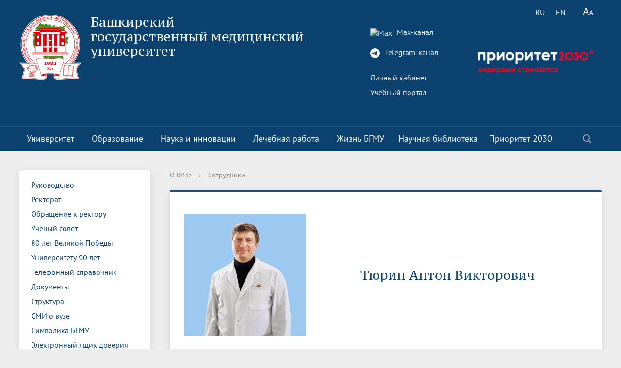

--- FILE ---
content_type: text/html; charset=UTF-8
request_url: https://bashgmu.ru/about_the_university/management/3280/
body_size: 19069
content:
<!DOCTYPE html>
<html>
<head>

    <meta charset="utf-8">
    <title> </title>
<meta name="yandex-verification" content="1a34d40ee35a89b4" />

    <meta https-equiv="X-UA-Compatible" content="IE=edge">
	<link rel="icon" href="/bitrix/templates/modern_blue_s1/favicon.png">
    <meta name="viewport" content="width=device-width, initial-scale=1">
    <!--<link href="https://fonts.googleapis.com/css?family=PT+Sans:400,700,400italic,700italic|PT+Serif+Caption:400,400italic&amp;subset=latin,cyrillic" rel="stylesheet">-->

    <link href="/js/fonts__google.css?family=PT+Sans:400,700,400italic,700italic|PT+Serif+Caption:400,400italic&amp;subset=latin,cyrillic" rel="stylesheet">

	<!--<script src="https://ajax.googleapis.com/ajax/libs/jquery/2.1.3/jquery.min.js"></script>-->

    <script src="/js/bann/jquery.min.js"></script>

    
    <meta http-equiv="Content-Type" content="text/html; charset=UTF-8" />
<meta name="robots" content="index, follow" />
<meta name="keywords" content="факультеты, специальность, преподаватели" />
<meta name="description" content="Башкирский Государственный медицинский университет" />
<link href="/bitrix/cache/css/s1/modern_blue_s1/template_ddbacde7b4487e6ed25a4b30f5878264/template_ddbacde7b4487e6ed25a4b30f5878264_v1.css?1768883373205385" type="text/css" rel="stylesheet" data-template-style="true"/>
<script>if(!window.BX)window.BX={};if(!window.BX.message)window.BX.message=function(mess){if(typeof mess==='object'){for(let i in mess) {BX.message[i]=mess[i];} return true;}};</script>
<script>(window.BX||top.BX).message({"JS_CORE_LOADING":"Загрузка...","JS_CORE_NO_DATA":"- Нет данных -","JS_CORE_WINDOW_CLOSE":"Закрыть","JS_CORE_WINDOW_EXPAND":"Развернуть","JS_CORE_WINDOW_NARROW":"Свернуть в окно","JS_CORE_WINDOW_SAVE":"Сохранить","JS_CORE_WINDOW_CANCEL":"Отменить","JS_CORE_WINDOW_CONTINUE":"Продолжить","JS_CORE_H":"ч","JS_CORE_M":"м","JS_CORE_S":"с","JSADM_AI_HIDE_EXTRA":"Скрыть лишние","JSADM_AI_ALL_NOTIF":"Показать все","JSADM_AUTH_REQ":"Требуется авторизация!","JS_CORE_WINDOW_AUTH":"Войти","JS_CORE_IMAGE_FULL":"Полный размер"});</script>

<script src="/bitrix/js/main/core/core.min.js?1768556352242882"></script>

<script>BX.Runtime.registerExtension({"name":"main.core","namespace":"BX","loaded":true});</script>
<script>BX.setJSList(["\/bitrix\/js\/main\/core\/core_ajax.js","\/bitrix\/js\/main\/core\/core_promise.js","\/bitrix\/js\/main\/polyfill\/promise\/js\/promise.js","\/bitrix\/js\/main\/loadext\/loadext.js","\/bitrix\/js\/main\/loadext\/extension.js","\/bitrix\/js\/main\/polyfill\/promise\/js\/promise.js","\/bitrix\/js\/main\/polyfill\/find\/js\/find.js","\/bitrix\/js\/main\/polyfill\/includes\/js\/includes.js","\/bitrix\/js\/main\/polyfill\/matches\/js\/matches.js","\/bitrix\/js\/ui\/polyfill\/closest\/js\/closest.js","\/bitrix\/js\/main\/polyfill\/fill\/main.polyfill.fill.js","\/bitrix\/js\/main\/polyfill\/find\/js\/find.js","\/bitrix\/js\/main\/polyfill\/matches\/js\/matches.js","\/bitrix\/js\/main\/polyfill\/core\/dist\/polyfill.bundle.js","\/bitrix\/js\/main\/core\/core.js","\/bitrix\/js\/main\/polyfill\/intersectionobserver\/js\/intersectionobserver.js","\/bitrix\/js\/main\/lazyload\/dist\/lazyload.bundle.js","\/bitrix\/js\/main\/polyfill\/core\/dist\/polyfill.bundle.js","\/bitrix\/js\/main\/parambag\/dist\/parambag.bundle.js"]);
</script>
<script>BX.Runtime.registerExtension({"name":"pull.protobuf","namespace":"BX","loaded":true});</script>
<script>BX.Runtime.registerExtension({"name":"rest.client","namespace":"window","loaded":true});</script>
<script>(window.BX||top.BX).message({"pull_server_enabled":"N","pull_config_timestamp":0,"shared_worker_allowed":"Y","pull_guest_mode":"N","pull_guest_user_id":0,"pull_worker_mtime":1744714413});(window.BX||top.BX).message({"PULL_OLD_REVISION":"Для продолжения корректной работы с сайтом необходимо перезагрузить страницу."});</script>
<script>BX.Runtime.registerExtension({"name":"pull.client","namespace":"BX","loaded":true});</script>
<script>BX.Runtime.registerExtension({"name":"pull","namespace":"window","loaded":true});</script>
<script>(window.BX||top.BX).message({"LANGUAGE_ID":"ru","FORMAT_DATE":"DD.MM.YYYY","FORMAT_DATETIME":"DD.MM.YYYY HH:MI:SS","COOKIE_PREFIX":"BITRIX_SM","SERVER_TZ_OFFSET":"-18000","UTF_MODE":"Y","SITE_ID":"s1","SITE_DIR":"\/","USER_ID":"","SERVER_TIME":1769264898,"USER_TZ_OFFSET":36000,"USER_TZ_AUTO":"Y","bitrix_sessid":"09bdbfc3f0950dd6cde71308c1fb4cc5"});</script>


<script src="/bitrix/js/pull/protobuf/protobuf.js?1742179407274055"></script>
<script src="/bitrix/js/pull/protobuf/model.min.js?174217940714190"></script>
<script src="/bitrix/js/rest/client/rest.client.min.js?17421794059240"></script>
<script src="/bitrix/js/pull/client/pull.client.min.js?174661864049849"></script>
<script>BX.setCSSList(["\/bitrix\/templates\/modern_blue_s1\/components\/bitrix\/search.title\/modern_search\/style.css","\/bitrix\/templates\/modern_blue_s1\/template_styles.css","\/bitrix\/templates\/modern_blue_s1\/special_version.css"]);</script>
<script>
					(function () {
						"use strict";

						var counter = function ()
						{
							var cookie = (function (name) {
								var parts = ("; " + document.cookie).split("; " + name + "=");
								if (parts.length == 2) {
									try {return JSON.parse(decodeURIComponent(parts.pop().split(";").shift()));}
									catch (e) {}
								}
							})("BITRIX_CONVERSION_CONTEXT_s1");

							if (cookie && cookie.EXPIRE >= BX.message("SERVER_TIME"))
								return;

							var request = new XMLHttpRequest();
							request.open("POST", "/bitrix/tools/conversion/ajax_counter.php", true);
							request.setRequestHeader("Content-type", "application/x-www-form-urlencoded");
							request.send(
								"SITE_ID="+encodeURIComponent("s1")+
								"&sessid="+encodeURIComponent(BX.bitrix_sessid())+
								"&HTTP_REFERER="+encodeURIComponent(document.referrer)
							);
						};

						if (window.frameRequestStart === true)
							BX.addCustomEvent("onFrameDataReceived", counter);
						else
							BX.ready(counter);
					})();
				</script>



<script src="/bitrix/templates/modern_blue_s1/js/jquery.formstyler.min.js?174217941515916"></script>
<script src="/bitrix/templates/modern_blue_s1/js/jquery.magnificpopup.min.js?174217941521243"></script>
<script src="/bitrix/templates/modern_blue_s1/js/jquery.cookie.min.js?17421794151442"></script>
<script src="/bitrix/templates/modern_blue_s1/js/jquery.matchHeight-min.js?17421794153045"></script>
<script src="/bitrix/templates/modern_blue_s1/js/jquery.mobileNav.js?17421794153729"></script>
<script src="/bitrix/templates/modern_blue_s1/js/owl.carousel.min.js?174217941540533"></script>
<script src="/bitrix/templates/modern_blue_s1/js/perfect-scrollbar.jquery.min.js?174217941522422"></script>
<script src="/bitrix/templates/modern_blue_s1/js/main.js?17421794157450"></script>
<script src="/bitrix/templates/modern_blue_s1/js/special_version.js?17421794154451"></script>
<script src="/bitrix/components/bitrix/search.title/script.min.js?17685405306573"></script>

                                
	

        </head>

<body>
<div class="mb-hide"></div>
	<div class="body-wrapper clearfix">
	<div class="special-settings">
		<div class="container special-panel-container">
			<div class="content">
				<div class="aa-block aaFontsize">
					<div class="fl-l">Размер:</div>
					<a class="aaFontsize-small" data-aa-fontsize="small" href="#" title="Уменьшенный размер шрифта">A</a><!--
				 --><a class="aaFontsize-normal a-current" href="#" data-aa-fontsize="normal" title="Нормальный размер шрифта">A</a><!--
				 --><a class="aaFontsize-big" data-aa-fontsize="big" href="#" title="Увеличенный размер шрифта">A</a>
				</div>
				<div class="aa-block aaColor">
					Цвет:
					<a class="aaColor-black a-current" data-aa-color="black" href="#" title="Черным по белому"><span>C</span></a><!--
				 --><a class="aaColor-yellow" data-aa-color="yellow" href="#" title="Желтым по черному"><span>C</span></a><!--
				 --><a class="aaColor-blue" data-aa-color="blue" href="#" title="Синим по голубому"><span>C</span></a>
				</div>

				<div class="aa-block aaImage">
					Изображения
				<span class="aaImage-wrapper">
					<a class="aaImage-on a-current" data-aa-image="on" href="#">Вкл.</a><!--
					 --><a class="aaImage-off" data-aa-image="off" href="#">Выкл.</a>
				</span>
				</div>
				<span class="aa-block"><a href="/?set-aa=normal" data-aa-off><i class="icon icon-special-version"></i> Обычная версия сайта</a></span>
			</div>
		</div>
	</div>

    <header>
	    <div class="container container-top-header">
		    <div class="content">
			    <div class="col col-mb-12" style="position:absolute; top:0; right:0">
											<span class="mb-hide">
							<!--<a href="/about_the_university/offices/"><i class="icon icon-map-marker"></i> Найти ближайший филиал</a>-->
							<span class="aa-hide" itemprop="Copy"><a class="fl-r" href="/?set-aa=special" data-aa-on title="Aa"><i class="icon icon-special-version"></i></a></span>
						</span>


<div style="position:absolute; top: 90px; right: 0; z-index: 1000" class="col col-mb-3">
								<a href="https://bashgmu.ru/prioritet-2030/"><img src="https://bashgmu.ru/upload/medialibrary/ace/48wdsujuadpfy09jq0scqcd9g17ew9y9.png"></a></div>



										<div class='lang'>
						

			<span title="RU">RU</span>&nbsp;
	

			<a href="/en/" title="EN">EN</a>&nbsp;
	
					</div>

					<span class="tablet-hide dt-hide ld-hide">
						<span class="aa-hide" itemprop="Copy"><a class="fl-r mr50" href="/?set-aa=special" data-aa-on><i class="icon icon-special-version"></i></a></span>
					</span>

			    </div>
		    </div>
	    </div>

        <div class="container container-white ">
            <div class="content">
                <div class="col col-mb-12 col-12 col-dt-7">
                    <div class="logo-block">
                        <a href="/" class="logo"><img src="/include/logo01.png"  />                        </a>
                        <a href="/">
									<span class="h1"><span">Башкирский государственный&nbsp;медицинский университет</span><br><small class="teleg-ot"></small>
									</span>
                        </a>
                    </div>
                </div> <!-- .col col-mb-12 col-12 col-dt-7 -->
                					<div class="col col-mb-12 col-12 col-dt-5">

<div class="teleg_m">

<!-- Иконка Max  -->
<a href="https://max.ru/id274023088_gos" target="_blank">
  <img src="https://logo-teka.com/wp-content/uploads/2025/07/max-messenger-sign-logo.svg" 
       width="20" height="20" 
       style="vertical-align: middle; margin-right: 6px;" 
       alt="Max">
  Max-канал
</a><br><br>

<!-- Иконка Telegram -->
<a href="https://t.me/bgmu_official" target="_blank">
  <svg xmlns="http://www.w3.org/2000/svg" width="20" height="20" fill="currentColor" class="bi bi-telegram" viewBox="0 0 16 16" style="vertical-align: middle; margin-right: 6px;">
    <path d="M16 8A8 8 0 1 1 0 8a8 8 0 0 1 16 0zM8.287 5.906c-.778.324-2.334.994-4.666 2.01-.378.15-.577.298-.595.442-.03.243.275.339.69.47l.175.055c.408.133.958.288 1.243.294.26.006.549-.1.868-.32 2.179-1.471 3.304-2.214 3.374-2.23.05-.012.12-.026.166.016.047.041.042.12.037.141-.03.129-1.227 1.241-1.846 1.817-.193.18-.33.307-.358.336a8.154 8.154 0 0 1-.188.186c-.38.366-.664.64.015 1.088.327.216.589.393.85.571.284.194.568.387.936.629.093.06.183.125.27.187.331.236.63.448.997.414.214-.02.435-.22.547-.82.265-1.417.786-4.486.906-5.751a1.426 1.426 0 0 0-.013-.315.337.337 0 0 0-.114-.217.526.526 0 0 0-.31-.093c-.3.005-.763.166-2.984 1.09z"/>
  </svg>
  Telegram-канал
</a><br><br></div>

						<div class="ssylki-glavn">	<a href="https://isu.bashgmu.ru/" target="_blank">Личный кабинет</a><br> </div>
						
						<div class="ssylki-glavn"><a href="https://edu.bashgmu.ru//" target="_blank">Учебный портал</a>						</div> <br>
						<!--<div><b><a href="https://bashgmu.ru/about_the_university/kalendar-meropriyatiy.php">Календарь мероприятий</a></b></div>-->

											</div>
				            </div>
        </div>

        <div class="container container-top-navigation">
            <div class="content">
                <div class="col col-mb-hide col-12">
                    <div class="top-nav-block">
                        
    <ul>
                                                <li class="parent">
                    <a id="votvik_1" tabindex="1" href="/about_the_university/">Университет</a>
                    <div class="second-level container">
                        <div class="content">
                            <div class="col col-mb-12">
                                <div class="content">
                                    <ul class="clearfix">
                                                             <li class="parent2"><a href="/about_the_university/rukovodstvo/">Руководство</a></li>
                                                 <li class="parent2"><a href="/about_the_university/rektorat.php">Ректорат</a></li>
                                                 <li class="parent2"><a href="/about_the_university/obrashchenie-k-rektoru/">Обращение к ректору</a></li>
                                                 <li class="parent2"><a href="/about_the_university/academic_council/">Ученый совет</a></li>
                                                 <li class="parent2"><a href="/about_the_university/80-let-velikoy-pobedy/">80 лет Великой Победы</a></li>
                                                 <li class="parent2"><a href="/about_the_university/universitetu-90-let/">Университету 90 лет</a></li>
                                                 <li class="parent2"><a href="/about_the_university/telefonnyy_spravochnik/">Телефонный справочник</a></li>
                                                 <li class="parent2"><a href="/about_the_university/dokumenty/index.php">Документы</a></li>
                                                 <li class="parent2"><a href="/about_the_university/structure/">Структура</a></li>
                                                 <li class="parent2"><a href="/about_the_university/smi-o-vuze/index.php">СМИ о вузе</a></li>
                                                 <li class="parent2"><a href="/about_the_university/simvolika-bgmu/index.php">Символика БГМУ</a></li>
                                                 <li class="parent2"><a href="/about_the_university/elektronnyy-yashchik-doveriya/index.php">Электронный ящик доверия</a></li>
                                                 <li class="parent2"><a href="/about_the_university/kompleksnaya-programma-razvitiya-bgmu/index.php">Комплексная программа развития БГМУ</a></li>
                                                 <li class="parent2"><a href="/about_the_university/antiterror.php">Антитеррор</a></li>
                                                 <li class="parent2"><a href="/sveden/common">Сведения об образовательной  организации</a></li>
                                                 <li class="parent2"><a href="/abitur">Абитуриенту</a></li>
                                                 <li class="parent2"><a href="/about_the_university/obrashchenie-grazhdan/">Обращение граждан</a></li>
                                                 <li class="parent2"><a href="/about_the_university/photo/index.php?sphrase_id=13">Фотогалерея</a></li>
                                                 <li class="parent2"><a href="/about_the_university/sitemap/index.php">Карта сайта</a></li>
                                                 <li class="parent2"><a href="/about_the_university/videogallery/">Видеогалерея</a></li>
                                                 <li class="parent2"><a href="/about_the_university/oplata-bankovskoy-kartoy-v-seti-internet.php">Оплата банковской картой</a></li>
                                                 <li class="parent2"><a href="/about_the_university/reorganizatsiya-vuza/"> Реорганизация вуза</a></li>
                                                 <li class="parent2"><a href="/about_the_university/transformatsiya-universiteta/">Трансформация университета</a></li>
                                                 <li class="parent2"><a href="/about_the_university/endaument/">Эндаумент</a></li>
                                                 <li class="parent2"><a href="/about_the_university/vopros-otvet/">Вопрос-ответ</a></li>
                                        </ul></div></div></div></div></li>
                                            <li class="parent">
                    <a id="votvik_27" tabindex="1" href="/education/">Образование</a>
                    <div class="second-level container">
                        <div class="content">
                            <div class="col col-mb-12">
                                <div class="content">
                                    <ul class="clearfix">
                                                             <li class="parent2"><a href="/education/uchebno-metodicheskoe-upravlenie/">Учебно-методическое управление</a></li>
                                                 <li class="parent2"><a href="/education/tsentr-prakticheskikh-navykov/">Центр практических навыков</a></li>
                                                 <li class="parent2"><a href="/education/departments/">Факультеты</a></li>
                                                 <li class="parent2"><a href="/education/kafedry/">Кафедры</a></li>
                                                 <li class="parent2"><a href="/education/institut-dopolnitelnogo-professionalnogo-obrazovaniya/">Институт развития образования</a></li>
                                                 <li class="parent2"><a href="/education/priemnaya-komissiya/">Приемная комиссия</a></li>
                                                 <li class="parent2"><a href="/education/meditsinskiy-kolledzh/">Медицинский колледж</a></li>
                                                 <li class="parent2"><a href="/education/dekanat-po-rabote-s-inostrannymi-obuchayushchimisya/">Деканат по работе с иностранными обучающимися</a></li>
                                                 <li class="parent2"><a href="/education/upravlenie-po-mezhdunarodnoy-deyatelnosti/">Управление  международной деятельности</a></li>
                                                 <li class="parent2"><a href="/education/internatura-i-ordinatura/">Отдел ординатуры</a></li>
                                                 <li class="parent2"><a href="/education/raspisanie_n/">Расписание</a></li>
                                                 <li class="parent2"><a href="/education/menedzhment-kachestva/">Менеджмент качества</a></li>
                                                 <li class="parent2"><a href="/education/simulyatsionnyy-tsentr/">Федеральный аккредитационный центр</a></li>
                                                 <li class="parent2"><a href="/education/nizhnevolzhskiy-meditsinskiy-klaster.php">Научно-образовательный медицинский кластер «Нижневолжский»</a></li>
                                                 <li class="parent2"><a href="/education/gosudarstvennaya-itogovaya-attestatsiya/">Государственная итоговая аттестация</a></li>
                                                 <li class="parent2"><a href="/education/vnutrennyaya-nezavisimaya-otsenka-kachestva-obrazovaniya/">Внутренняя оценка качества образования</a></li>
                                                 <li class="parent2"><a href="/education/informatsiya-dlya-invalidov-i-lits-s-ogranichennymi-vozmozhnostyami-zdorovya.php">Информация для инвалидов и лиц с ограниченными возможностями здоровья</a></li>
                                                 <li class="parent2"><a href="/education/informatsiya-dlya-studentov/">Информация для студентов</a></li>
                                                 <li class="parent2"><a href="/education/ya-professional/">Я-профессионал</a></li>
                                                 <li class="parent2"><a href="/education/vserossiyskaya-studencheskaya-olimpiada-po-khirurgii-s-mezhdunarodnym-uchastiem-/">Всероссийская студенческая олимпиада по хирургии с международным участием </a></li>
                                                 <li class="parent2"><a href="/education/meditsinskiy-inspektor/">Медицинский инспектор</a></li>
                                                 <li class="parent2"><a href="/education/onlayn-obuchenie/">Онлайн обучение</a></li>
                                                 <li class="parent2"><a href="/education/sotsialnaya-rabota-v-sistem-zdravookhraneniya/">Социальная работа в системе здравоохранения</a></li>
                                                 <li class="parent2"><a href="/education/novye-obrazovatelnye-programmy/">Новые образовательные программы</a></li>
                                                 <li class="parent2"><a href="https://library.bashgmu.ru/o-biblioteke/elektronnyie-resursyi/eub.html"><a href="https://library.bashgmu.ru/o-biblioteke/elektronnyie-resursyi/eub.html" target="_blank">Электронная учебная библиотека</a></a></li>
                                                 <li class="parent2"><a href="/education/nezavisimaya-otsenka-kachestva-obrazovaniya/">Независимая оценка качества образования</a></li>
                                                 <li class="parent2"><a href="/education/professionalnoe-obuchenie/">Профессиональное обучение</a></li>
                                                 <li class="parent2"><a href="/education/innovatsionnye-obrazovatelnye-proekty/">Инновационные образовательные проекты</a></li>
                                                 <li class="parent2"><a href="/education/akkreditatsiya-spetsialista/">Аккредитация специалиста</a></li>
                                        </ul></div></div></div></div></li>
                                            <li class="parent">
                    <a id="votvik_57" tabindex="1" href="/science_and_innovation/">Наука и инновации</a>
                    <div class="second-level container">
                        <div class="content">
                            <div class="col col-mb-12">
                                <div class="content">
                                    <ul class="clearfix">
                                                             <li class="parent2"><a href="/science_and_innovation/nauka-i-universitety/">Национальные проекты России</a></li>
                                                 <li class="parent2"><a href="/science_and_innovation/struktura-i-dokumenty/">Структура и документы</a></li>
                                                 <li class="parent2"><a href="/science_and_innovation/ukaz-prezidenta-rossiyskoy-federatsii-o-strategii-nauchno-tekhnologicheskogo-razvitiya-rossiyskoy-fe/">Указ Президента Российской Федерации «О стратегии научно-технологического развития Российской Федерации»</a></li>
                                                 <li class="parent2"><a href="/science_and_innovation/strategiya-razvitiya-meditsinskoy-nauki-do-2025-goda/">Стратегия развития медицинской науки до 2025 года</a></li>
                                                 <li class="parent2"><a href="/science_and_innovation/nauchno-issledovatelskie-podrazdeleniya/">Научно-исследовательские подразделения</a></li>
                                                 <li class="parent2"><a href="/science_and_innovation/itogi-nauchno-issledovatelskoy-raboty/">Итоги научно-исследовательской работы</a></li>
                                                 <li class="parent2"><a href="/science_and_innovation/klinicheskie-issledovaniya-i-ispytaniya/">Клинические исследования и испытания, ЛЭК</a></li>
                                                 <li class="parent2"><a href="/science_and_innovation/dissertatsionnyy-sovet/">Диссертационные советы</a></li>
                                                 <li class="parent2"><a href="/science_and_innovation/doktorantura/">Докторантура</a></li>
                                                 <li class="parent2"><a href="/science_and_innovation/aspirantura/">Аспирантура</a></li>
                                                 <li class="parent2"><a href="/science_and_innovation/grantovaya-politika-bgmu/">Грантовые фонды</a></li>
                                                 <li class="parent2"><a href="/science_and_innovation/konferentsii/">Конференции и форумы</a></li>
                                                 <li class="parent2"><a href="/science_and_innovation/megagranty/">Лаборатории мегагранта</a></li>
                                                 <li class="parent2"><a href="/science_and_innovation/poleznye-internet-ssylki/">Полезные интернет-ссылки</a></li>
                                                 <li class="parent2"><a href="/science_and_innovation/nauchnye-izdaniya/">Научные издания</a></li>
                                                 <li class="parent2"><a href="/science_and_innovation/problemnye-nauchnye-komissii/">Проблемные научные комиссии</a></li>
                                                 <li class="parent2"><a href="/science_and_innovation/bgmu-v-reytingakh.php">БГМУ в рейтингах университетов</a></li>
                                                 <li class="parent2"><a href="/science_and_innovation/innovatsionnaya-deyatelnost/">Управление инновационной деятельности</a></li>
                                                 <li class="parent2"><a href="http://project3210019.tilda.ws/"><a href="http://project3210019.tilda.ws/" target="_blank">Публикационная активность</a></a></li>
                                                 <li class="parent2"><a href="/science_and_innovation/nii-kardiologii/">НИИ кардиологии</a></li>
                                                 <li class="parent2"><a href="/prioritet-2030/strategicheskie-proekty/proryvnoy-transfer-meditsinskikh-znaniy-i-zdorovesberegayushchikh-tekhnologiy/institut-urologii-i-klinicheskoy-onkologii/">Институт урологии и клинической онкологии</a></li>
                                                 <li class="parent2"><a href="https://repo.bashgmu.ru/"><a href="https://repo.bashgmu.ru/" target="_blank">Репозиторий БГМУ</a></a></li>
                                                 <li class="parent2"><a href="/science_and_innovation/evraziyskiy-nots/">Евразийский НОЦ</a></li>
                                                 <li class="parent2"><a href="/science_and_innovation/nauchnaya-ordinatura/">Научная ординатура</a></li>
                                        </ul></div></div></div></div></li>
                                            <li class="parent">
                    <a id="votvik_82" tabindex="1" href="/medical_work/">Лечебная работа</a>
                    <div class="second-level container">
                        <div class="content">
                            <div class="col col-mb-12">
                                <div class="content">
                                    <ul class="clearfix">
                                                             <li class="parent2"><a href="https://www.kbgmu.ru/"><a href="https://www.kbgmu.ru/" target="_blank">Клиника БГМУ</a></a></li>
                                                 <li class="parent2"><a href="https://alloplant.ru/"><a href="https://alloplant.ru/" target="_blank">Всероссийский центр глазной и пластической хирургии</a></a></li>
                                                 <li class="parent2"><a href="https://www.ufaeyeinstitute.ru/ru/"><a href="https://www.ufaeyeinstitute.ru/ru/" target="_blank">Уф НИИ ГБ</a></a></li>
                                                 <li class="parent2"><a href="http://kspbgmu.bashmed.ru/"><a href="http://kspbgmu.bashmed.ru/" target="_blank">Клиническая стоматологическая поликлиника</a></a></li>
                                                 <li class="parent2"><a href="/medical_work/klinicheskie-bazy/">Клинические базы</a></li>
                                                 <li class="parent2"><a href="/medical_work/otchety-po-lechebnoy-rabote/">Отчеты по лечебной работе</a></li>
                                                 <li class="parent2"><a href="/medical_work/dogovornaya-rabota-s-klinicheskimi-bazami/">Договорная работа с клиническими базами</a></li>
                                                 <li class="parent2"><a href="http://www.kbgmu.ru/otdeleniya/"><a href="http://www.kbgmu.ru/otdeleniya/" target="_blank">Отделения клиники БГМУ</a></a></li>
                                                 <li class="parent2"><a href="http://www.kbgmu.ru/about/license.php"><a href="http://www.kbgmu.ru/about/license.php" target="_blank">Лицензии</a></a></li>
                                                 <li class="parent2"><a href="/medical_work/sanatoriy-profilaktoriy.php">Санаторий-профилакторий БГМУ</a></li>
                                        </ul></div></div></div></div></li>
                                            <li class="parent">
                    <a id="votvik_93" tabindex="1" href="/life_bsmu/">Жизнь БГМУ</a>
                    <div class="second-level container">
                        <div class="content">
                            <div class="col col-mb-12">
                                <div class="content">
                                    <ul class="clearfix">
                                                             <li class="parent2"><a href="/life_bsmu/upravlenie-po-vospitatelnoy-i-sotsialnoy-rabote-so-studentami/">Воспитательная и социальная работа</a></li>
                                                 <li class="parent2"><a href="/life_bsmu/otdel-po-kulturno-sotsialnoy-rabote/">Отдел по культурно-массовой работе</a></li>
                                                 <li class="parent2"><a href="/life_bsmu/otdel-po-svyazyam-s-obshchestvennostyu/">Отдел по связям с общественностью</a></li>
                                                 <li class="parent2"><a href="/life_bsmu/obshchestvennye-obedineniya-i-organy-samoupravleniya-/">Общественные объединения и органы самоуправления</a></li>
                                                 <li class="parent2"><a href="/life_bsmu/otdel-po-vospitatelnoy-i-sotsialnoy-rabote/">Отдел по воспитательной и социальной работе</a></li>
                                                 <li class="parent2"><a href="/life_bsmu/tvorcheskaya-zhizn-/">Творческая жизнь</a></li>
                                                 <li class="parent2"><a href="/life_bsmu/sportivnaya-zhizn/">Спортивная жизнь</a></li>
                                                 <li class="parent2"><a href="/life_bsmu/god-semi/">Год семьи 2024</a></li>
                                                 <li class="parent2"><a href="/life_bsmu/profsoyuz-obuchayushchikhsya-bgmu/">Профсоюз обучающихся БГМУ</a></li>
                                                 <li class="parent2"><a href="/life_bsmu/profsoyuznyy-komitet/">Профсоюзный комитет</a></li>
                                                 <li class="parent2"><a href="/life_bsmu/sovet-kuratorov-/">Совет кураторов</a></li>
                                                 <li class="parent2"><a href="/life_bsmu/sovet-obuchayushchikhsya/">Совет обучающихся</a></li>
                                                 <li class="parent2"><a href="/life_bsmu/assotsiatsiya-vypusknikov-/">Ассоциация выпускников	</a></li>
                                                 <li class="parent2"><a href="/life_bsmu/rabota-muzeev-na-kafedrakh/">Работа музеев на кафедрах</a></li>
                                                 <li class="parent2"><a href="/life_bsmu/vypuskniki-bgmu-veterany-vov/">Выпускники БГМУ – ветераны ВОВ</a></li>
                                                 <li class="parent2"><a href="/life_bsmu/zolotoy-fond-bgmu/">Золотой фонд БГМУ</a></li>
                                                 <li class="parent2"><a href="/life_bsmu/media-tsentr-/">Медиа центр</a></li>
                                                 <li class="parent2"><a href="/life_bsmu/bgmu-vuz-zdorovogo-obraza-zhizni/index.php">БГМУ - ВУЗ здорового образа жизни</a></li>
                                                 <li class="parent2"><a href="/life_bsmu/yubilry/">Юбиляры</a></li>
                                                 <li class="parent2"><a href="/life_bsmu/zhizn-inostrannykh-studentov-bgmu/">Жизнь иностранных студентов БГМУ</a></li>
                                                 <li class="parent2"><a href="https://bashgmu.ru/about_the_university/universitetu-90-let/">Университету 90 лет</a></li>
                                                 <li class="parent2"><a href="/life_bsmu/universitetu-85-let/">Университету 85 лет</a></li>
                                                 <li class="parent2"><a href="/life_bsmu/prazdnovanie-75-letiya-pobedy-v-velikoy-otechestvennoy-voyne/">Празднование 75-летия Победы в Великой Отечественной войне</a></li>
                                                 <li class="parent2"><a href="/life_bsmu/shtab-studencheskikh-otryadov-bgmu/">Штаб студенческих отрядов БГМУ</a></li>
                                                 <li class="parent2"><a href="/life_bsmu/pervichnoe-otdelenie-dvizhenie-pervykh-bgmu/">Первичное отделение «Движение Первых» БГМУ</a></li>
                                                 <li class="parent2"><a href="/life_bsmu/almanakh-istoricheskiy-vestnik/">Альманах "Исторический вестник"</a></li>
                                                 <li class="parent2"><a href="/life_bsmu/medmol/">«МЕДМОЛ»</a></li>
                                        </ul></div></div></div></div></li>
                             <li class="parent2"><a href="http://library.bashgmu.ru/">Научная библиотека</a></li>
                                                                <li class="parent">
                    <a id="votvik_122" tabindex="1" href="/prioritet-2030/">Приоритет 2030</a>
                    <div class="second-level container">
                        <div class="content">
                            <div class="col col-mb-12">
                                <div class="content">
                                    <ul class="clearfix">
                                                             <li class="parent2"><a href="/prioritet-2030/o-programme/">О программе</a></li>
                                                 <li class="parent2"><a href="/prioritet-2030/proektnyy_ofis/">Проектный офис</a></li>
                                                 <li class="parent2"><a href="/prioritet-2030/strategicheskie-proekty/">Стратегические проекты</a></li>
                                                 <li class="parent2"><a href="https://bashgmu.ru/prioritet-2030/politiki/">Политики</a></li>
                                                 <li class="parent2"><a href="/prioritet-2030/tsifrovaya-kafedra/">Цифровая кафедра</a></li>
                                                 <li class="parent2"><a href="/prioritet-2030/otchetnost.php">Отчетность</a></li>
                                                 <li class="parent2"><a href="/prioritet-2030/programma-razvitiya.php">Программа развития</a></li>
                                                 <li class="parent2"><a href="/prioritet-2030/novosti/">Новости</a></li>
                                                 <li class="parent2"><a href="/prioritet-2030/vitrina-tekhnologiy/">Витрина технологий</a></li>
                                </ul></div></div></div></div></li>
        </ul>
                    </div>
                    	<div class="search-block fl-r">
		<div class="search-button" tabindex="1"><i class="icon icon-search"></i></div>
		<div class="container container-search">
			<div class="content">
				<div class="col col-mb-12" id="searchTitle">
					<form action="/search/index.php">
						<div class="search-form-block">
							<i class="icon icon-search-white"></i>
							<div class="search-close-button" tabindex="1"><i class="icon icon-close"></i></div>
							<div class="ov-h">
								<input id="title-search-input" class="search-input" type="text" name="q" autocomplete="off">
							</div>
						</div>
					</form>
					<div class="search-suggestions">
					</div>
				</div> <!-- .col col-mb-12 -->
			</div> <!-- .content -->
		</div> <!-- .container container-search -->
	</div>
<script>

function JCTitleSearchModern(arParams)
{
	var _this = this;

	this.arParams = {
		'AJAX_PAGE': arParams.AJAX_PAGE,
		'CONTAINER_ID': arParams.CONTAINER_ID,
		'INPUT_ID': arParams.INPUT_ID,
		'MIN_QUERY_LEN': parseInt(arParams.MIN_QUERY_LEN)
	};
	if(arParams.WAIT_IMAGE)
		this.arParams.WAIT_IMAGE = arParams.WAIT_IMAGE;
	if(arParams.MIN_QUERY_LEN <= 0)
		arParams.MIN_QUERY_LEN = 1;

	this.cache = [];
	this.cache_key = null;

	this.startText = '';
	this.currentRow = -1;
	this.RESULT = null;
	this.CONTAINER = null;
	this.INPUT = null;
	this.WAIT = null;

	this.ShowResult = function(result)
	{
		var suggestions = document.getElementsByClassName('search-suggestions');
		suggestions[0].innerHTML = result;
	}

	this.onKeyPress = function(keyCode)
	{
		var tbl = BX.findChild(_this.RESULT, {'tag':'div','class':'search-result'}, true);
		if(!tbl)
			return false;

		var cnt = tbl.rows.length;

		switch (keyCode)
		{
			case 27: // escape key - close search div
				_this.RESULT.style.display = 'none';
				_this.currentRow = -1;
				_this.UnSelectAll();
				return true;

			case 40: // down key - navigate down on search results
				if(_this.RESULT.style.display == 'none')
					_this.RESULT.style.display = 'block';

				var first = -1;
				for(var i = 0; i < cnt; i++)
				{
					if(!BX.findChild(tbl.rows[i], {'class':'title-search-separator'}, true))
					{
						if(first == -1)
							first = i;

						if(_this.currentRow < i)
						{
							_this.currentRow = i;
							break;
						}
						else if(tbl.rows[i].className == 'title-search-selected')
						{
							tbl.rows[i].className = '';
						}
					}
				}

				if(i == cnt && _this.currentRow != i)
					_this.currentRow = first;

				tbl.rows[_this.currentRow].className = 'title-search-selected';
				return true;

			case 38: // up key - navigate up on search results
				if(_this.RESULT.style.display == 'none')
					_this.RESULT.style.display = 'block';

				var last = -1;
				for(var i = cnt-1; i >= 0; i--)
				{
					if(!BX.findChild(tbl.rows[i], {'class':'title-search-separator'}, true))
					{
						if(last == -1)
							last = i;

						if(_this.currentRow > i)
						{
							_this.currentRow = i;
							break;
						}
						else if(tbl.rows[i].className == 'title-search-selected')
						{
							tbl.rows[i].className = '';
						}
					}
				}

				if(i < 0 && _this.currentRow != i)
					_this.currentRow = last;

				tbl.rows[_this.currentRow].className = 'title-search-selected';
				return true;

			case 13: // enter key - choose current search result
				if(_this.RESULT.style.display == 'block')
				{
					for(var i = 0; i < cnt; i++)
					{
						if(_this.currentRow == i)
						{
							if(!BX.findChild(tbl.rows[i], {'class':'title-search-separator'}, true))
							{
								var a = BX.findChild(tbl.rows[i], {'tag':'a'}, true);
								if(a)
								{
									window.location = a.href;
									return true;
								}
							}
						}
					}
				}
				return false;
		}

		return false;
	}

	this.onTimeout = function()
	{
		_this.onChange(function(){
			setTimeout(_this.onTimeout, 500);
		});
	}

	this.onChange = function(callback)
	{
		if(_this.INPUT.value != _this.oldValue && _this.INPUT.value != _this.startText)
		{
			_this.oldValue = _this.INPUT.value;
			if(_this.INPUT.value.length >= _this.arParams.MIN_QUERY_LEN)
			{
				_this.cache_key = _this.arParams.INPUT_ID + '|' + _this.INPUT.value;
				if(_this.cache[_this.cache_key] == null)
				{
					if(_this.WAIT)
					{
						var pos = BX.pos(_this.INPUT);
						var height = (pos.bottom - pos.top)-2;
						_this.WAIT.style.top = (pos.top+1) + 'px';
						_this.WAIT.style.height = height + 'px';
						_this.WAIT.style.width = height + 'px';
						_this.WAIT.style.left = (pos.right - height + 2) + 'px';
						_this.WAIT.style.display = 'block';
					}

					BX.ajax.post(
						_this.arParams.AJAX_PAGE,
						{
							'ajax_call':'y',
							'INPUT_ID':_this.arParams.INPUT_ID,
							'q':_this.INPUT.value,
							'l':_this.arParams.MIN_QUERY_LEN
						},
						function(result)
						{
							_this.cache[_this.cache_key] = result;
							_this.ShowResult(result);
							_this.currentRow = -1;
							_this.EnableMouseEvents();
							if(_this.WAIT)
								_this.WAIT.style.display = 'none';
							if (!!callback)
								callback();
						}
					);
					return;
				}
				else
				{
					_this.ShowResult(_this.cache[_this.cache_key]);
					_this.currentRow = -1;
					_this.EnableMouseEvents();
				}
			}
			else
			{
				_this.RESULT.style.display = 'none';
				_this.currentRow = -1;
				_this.UnSelectAll();
			}
		}
		if (!!callback)
			callback();
	}

	this.UnSelectAll = function()
	{
		var tbl = BX.findChild(_this.RESULT, {'tag':'div','class':'search-result'}, true);
		if(tbl)
		{
			var cnt = tbl.rows.length;
			for(var i = 0; i < cnt; i++)
				tbl.rows[i].className = '';
		}
	}

	this.EnableMouseEvents = function()
	{
		var tbl = BX.findChild(_this.RESULT, {'tag':'div','class':'search-result'}, true);
		if(tbl)
		{
			var cnt = tbl.rows.length;
			for(var i = 0; i < cnt; i++)
				if(!BX.findChild(tbl.rows[i], {'class':'title-search-separator'}, true))
				{
					tbl.rows[i].id = 'row_' + i;
					tbl.rows[i].onmouseover = function (e) {
						if(_this.currentRow != this.id.substr(4))
						{
							_this.UnSelectAll();
							this.className = 'title-search-selected';
							_this.currentRow = this.id.substr(4);
						}
					};
					tbl.rows[i].onmouseout = function (e) {
						this.className = '';
						_this.currentRow = -1;
					};
				}
		}
	}

	this.onFocusLost = function(hide)
	{
		setTimeout(function(){_this.RESULT.style.display = 'none';}, 250);
	}

	this.onFocusGain = function()
	{
		if(_this.RESULT.innerHTML.length)
			_this.ShowResult();
	}

	this.onKeyDown = function(e)
	{
		if(!e)
			e = window.event;

		if (_this.RESULT.style.display == 'block')
		{
			if(_this.onKeyPress(e.keyCode))
				return BX.PreventDefault(e);
		}
	}

	this.Init = function()
	{
		this.CONTAINER = document.getElementById(this.arParams.CONTAINER_ID);
		this.RESULT = document.body.appendChild(document.createElement("DIV"));
		this.RESULT.className = 'search-suggestions';
		this.INPUT = document.getElementById(this.arParams.INPUT_ID);
		this.startText = this.oldValue = this.INPUT.value;
		BX.bind(this.INPUT, 'focus', function() {_this.onFocusGain()});
		BX.bind(this.INPUT, 'blur', function() {_this.onFocusLost()});

		if(BX.browser.IsSafari() || BX.browser.IsIE())
			this.INPUT.onkeydown = this.onKeyDown;
		else
			this.INPUT.onkeypress = this.onKeyDown;

		if(this.arParams.WAIT_IMAGE)
		{
			this.WAIT = document.body.appendChild(document.createElement("DIV"));
			this.WAIT.style.backgroundImage = "url('" + this.arParams.WAIT_IMAGE + "')";
			if(!BX.browser.IsIE())
				this.WAIT.style.backgroundRepeat = 'none';
			this.WAIT.style.display = 'none';
			this.WAIT.style.position = 'absolute';
			this.WAIT.style.zIndex = '1100';
		}

		BX.bind(this.INPUT, 'bxchange', function() {_this.onChange()});
	}

	BX.ready(function (){_this.Init(arParams)});
}

	BX.ready(function(){
		new JCTitleSearchModern({
			'AJAX_PAGE' : '/about_the_university/management/3280/',
			'CONTAINER_ID': 'searchTitle',
			'INPUT_ID': 'title-search-input',
			'MIN_QUERY_LEN': 2
		});
	});
</script>
                </div>
            </div>
        </div>
    </header>


    <div class="container container-main col-margin">
        <div class="content">
            <div class="col col-mb-12 col-4 col-dt-3">
                    <div class="white-box col-margin-bottom clearfix">
    <div class="sidebar-nav">
    <ul>
                <li><a href="/about_the_university/rukovodstvo/">Руководство</a></li>
                        <li><a href="/about_the_university/rektorat.php">Ректорат</a></li>
                        <li><a href="/about_the_university/obrashchenie-k-rektoru/">Обращение к ректору</a></li>
                        <li><a href="/about_the_university/academic_council/">Ученый совет</a></li>
                        <li><a href="/about_the_university/80-let-velikoy-pobedy/">80 лет Великой Победы</a></li>
                        <li><a href="/about_the_university/universitetu-90-let/">Университету 90 лет</a></li>
                        <li><a href="/about_the_university/telefonnyy_spravochnik/">Телефонный справочник</a></li>
                        <li><a href="/about_the_university/dokumenty/index.php">Документы</a></li>
                        <li><a href="/about_the_university/structure/">Структура</a></li>
                        <li><a href="/about_the_university/smi-o-vuze/index.php">СМИ о вузе</a></li>
                        <li><a href="/about_the_university/simvolika-bgmu/index.php">Символика БГМУ</a></li>
                        <li><a href="/about_the_university/elektronnyy-yashchik-doveriya/index.php">Электронный ящик доверия</a></li>
                        <li><a href="/about_the_university/kompleksnaya-programma-razvitiya-bgmu/index.php">Комплексная программа развития БГМУ</a></li>
                        <li><a href="/about_the_university/antiterror.php">Антитеррор</a></li>
                        <li><a href="/sveden/common">Сведения об образовательной  организации</a></li>
                        <li><a href="/abitur">Абитуриенту</a></li>
                        <li><a href="/about_the_university/obrashchenie-grazhdan/">Обращение граждан</a></li>
                        <li><a href="/about_the_university/photo/index.php?sphrase_id=13">Фотогалерея</a></li>
                        <li><a href="/about_the_university/sitemap/index.php">Карта сайта</a></li>
                        <li><a href="/about_the_university/videogallery/">Видеогалерея</a></li>
                        <li><a href="/about_the_university/oplata-bankovskoy-kartoy-v-seti-internet.php">Оплата банковской картой</a></li>
                        <li><a href="/about_the_university/reorganizatsiya-vuza/"> Реорганизация вуза</a></li>
                        <li><a href="/about_the_university/transformatsiya-universiteta/">Трансформация университета</a></li>
                        <li><a href="/about_the_university/endaument/">Эндаумент</a></li>
                        <li><a href="/about_the_university/vopros-otvet/">Вопрос-ответ</a></li>
                </ul>
    </div>
    </div>
    			                <div class="white-box col-margin-bottom p20 clearfix">
                            <div class="sidebar-info-block">
            <i class="icon icon-big-clock"></i>
            <div class="ov-h">
                <p class="sidebar-info-text" id="bx_3218110189_1888">
                    <a href="/contacts/">Приёмная комиссия БГМУ</a><br/>
					450008, Республика Башкортостан, г. Уфа, ул. Заки Валиди, д. 47;  тел: 8 (347) 272-92-31                                    </p>
            </div>
        </div>
        
<div class="sidebar-info-block">
    <i class="icon icon-big-phone"></i>
    <div class="ov-h">
                        <p class="sidebar-info-text">+7 (347) 273-87-54                    <br><span class="text-light">Клиническая стоматологическая поликлиника Уфа</span>                </p>
                                <p class="sidebar-info-text">+7(347)223-11-92                    <br><span class="text-light">Клиника БГМУ Уфа</span>                </p>
                    </div>
</div>

<p class="ta-center">
    <a href="/contacts/">Показать на карте<i class="icon icon-arrow-right ml10"></i></a>
</p>
                </div>
			            </div>
            <div class="col col-mb-12 col-8 col-dt-9">
                <div class="breadcrumb"><ul><li><a href="/about_the_university/" title="О ВУЗе">О ВУЗе</a></li><li><span class="crumb_marker">&rsaquo;</span></li><li><span>Сотрудники</span></li></ul></div>                                <div class="white-box col-margin-bottom padding-box primary-border-box">
                                        <h1> </h1>
                                        


	<div class="content">
		<div class="col col-mb-5 col-5 equal"><img src="/upload/iblock/b1f/zjbj6xenma9s2vf2jsspmjhf83ukf1v8.jpg" alt="Тюрин Антон Викторович">		</div>
		<div class="col col-mb-7 col-7 equal">
			<div class="teacher-info">
				<h1 class="teacher-info-name" itemprop="fio">Тюрин Антон Викторович</h1>
							</div>
		</div>
	</div>

	<table class="table table-striped teacher-table">
		<tbody>
					<tr>
				<td class="col col-mb-5 col-5 equal">Должность</td>
				<td class="col col-mb-7 col-7 equal" itemprop="Post">заведующий кафедрой</td>
			</tr>
					<tr>
				<td class="col col-mb-5 col-5 equal">Учёная степень</td>
				<td class="col col-mb-7 col-7 equal" itemprop="Degree">доктор наук</td>
			</tr>
					<tr>
				<td class="col col-mb-5 col-5 equal">Учёное звание</td>
				<td class="col col-mb-7 col-7 equal" itemprop="AcademStat">доцент</td>
			</tr>
				</tbody>
	</table>

<div class="teacher-description"><p style="text-align: justify;">
</p>
<p>
</p>
<p style="text-align: justify;">
	<b>Уровень образования, квалификации, ученая степень, ученое звание:</b>
</p>
<p style="text-align: justify;">
</p>
<p style="text-align: justify;">
	 - 2010 г. с отличием окончил ГБОУ ВПО БГМУ Минздрава России по специальности «лечебное дело».
</p>
<p style="text-align: justify;">
</p>
<p style="text-align: justify;">
	 - 2011-2012 – клиническая ординатура по специальности «Терапия» на кафедре госпитально терапии №2 БГМУ
</p>
<p style="text-align: justify;">
</p>
<p style="text-align: justify;">
	 - 2012-2015 - аспирантура по научной специальности «Внутренние болезни» на кафедре госпитальной терапии №2 ГБОУ ВПО БГМУ Минздрава России
</p>
<p style="text-align: justify;">
</p>
<p style="text-align: justify;">
	 - 2015 – защита кандидатской диссертации на тему: «Клинические особенности и молекулярно-генетические аспекты остеоартроза у пациентов с дисплазией соединительной ткани» (14.01.04 - внутренние болезни; 03.02.07 – генетика) в диссертационном совете на базе Российского университета дружбы народов
</p>
<p style="text-align: justify;">
</p>
<p style="text-align: justify;">
	 - 2020 - ученое звание доцента по специальности «внутренние болезни»
</p>
<p style="text-align: justify;">
</p>
<p style="text-align: justify;">
	 - 2024 – защита докторской диссертации на тему: «Клинико-генетическое исследование моногенных и многофакторных заболеваний соединительной ткани и» (3.1.18. Внутренние болезни; 1.5.7. Генетика) в диссертационном совете на базе Российского университета дружбы народов
</p>
<p style="text-align: justify;">
</p>
<p style="text-align: justify;">
 <b>Трудовая биография:</b>
</p>
<p style="text-align: justify;">
</p>
<p style="text-align: justify;">
	 - с 2011 – врач-терапевт, с 2015 по 2019 – заведующий терапевтическим отделением ГБУЗ ГКБ №18
</p>
<p style="text-align: justify;">
</p>
<p style="text-align: justify;">
	 - с 2015 ассистент, с 2016 – доцент кафедры госпитальной терапии №2 ФГБОУ ВО БГМУ Минздрава России
</p>
<p style="text-align: justify;">
</p>
<p style="text-align: justify;">
	 - с 2019 – исполняющий обязанности, с 2020 – заведующий кафедрой внутренних болезней ФГБОУ ВО БГМУ Минздрава России
</p>
<p style="text-align: justify;">
</p>
<p style="text-align: justify;">
	 Область научных интересов: ревматология, генетика патологии соединительной ткани, метаболические заболевания опорно-двигательного аппарата, диагностика и лечение Covid-19 и постковидного синдрома.
</p>
<p style="text-align: justify;">
</p>
<p style="text-align: justify;">
 <b>Основные публикации за последние 3 года:</b>
</p>
<p style="text-align: justify;">
</p>
<p style="text-align: justify;">
	 1 Костно-минеральные нарушения в терапевтической практике Ребров Б.А., Комарова Е.Б., Князева А.К., Реброва О.А., Благинина И.И., Благодаренко А.Б., Блудова Н.Г., Хоролец Е.В., Таютина Т.В., Шлык О.С., Прохорова И.Е., Тюрин А.В. руководство для врачей / Москва, 2025.
</p>
<p style="text-align: justify;">
</p>
<p style="text-align: justify;">
	 2 Testosterone, sex hormone-binding globulin, and fracture risk in men: evidence from observational and mendelian randomization analyses Luo Zh., Feng A., Tyurin A., Cui Q., Khusainova R., Xie Zh., Minniakhmetov I., Ran An., Chen S., Zhang Y., Dai L., Madsen T.E., Simin L., Li J. Osteoporosis International. 2025.
</p>
<p style="text-align: justify;">
</p>
<p style="text-align: justify;">
	 3 Rare variants in the p3h1 gene in patients with osteogenesis imperfecta of Bashkir origin from Russia Zaripova A.R., Nadyrshina D.D., Tyurin A.V., Valeeva D.I., Akhiiarova K.E., Merkurieva E.S., Markova T.V., Zakharova Ye.Yu., Khusainova R.I. Clinical Genetics. 2025. С. 1-5.
</p>
<p style="text-align: justify;">
</p>
<p style="text-align: justify;">
	 4 Анализ фенотипических проявлений дисплазии соединительной ткани у взрослых пациентов с несовершенным остеогенезом и разработка алгоритма диагностики Валеева Д.И., Хусаинова Р.И., Хусаинова Л.Н., Хафизов М.М., Тюрин А.В. Научно-практическая ревматология. 2025. Т. 63. № 2. С. 190-196.
</p>
<p style="text-align: justify;">
</p>
<p style="text-align: justify;">
	 5 Complex analysis of micronutrient levels and bone mineral density in patients with different types of osteogenesis imperfecta
</p>
<p style="text-align: justify;">
</p>
<p style="text-align: justify;">
	 Valeeva D., Akhiiarova K., Minniakhmetov I., Mokrysheva N., Khusainova R., Tyurin A. Diagnostics. 2025. Т. 15. № 3. С. 250.
</p>
<p style="text-align: justify;">
</p>
<p style="text-align: justify;">
	 6 Hypomethylation of the RUNX2 gene is a new potential biomarker of primary osteoporosis in men and women Yalaev B., Tyurin A., Akhiiarova K., Khusainova R. International Journal of Molecular Sciences. 2024. Т. 25. № 13.
</p>
<p style="text-align: justify;">
</p>
<p style="text-align: justify;">
	 7 Новые молекулярные аспекты патогенеза остеопороза - перспективы ранней диагностики и лечения Тюрин А.В., Ахиярова К.Э., Ялаев Б.И., Загидуллин Т.С., Хусаинова Р.И. Современная ревматология. 2024. Т. 18. № 2. С. 103-110.
</p>
<p style="text-align: justify;">
</p>
<p style="text-align: justify;">
	 8 Наследственные заболевания человека со скелетной патологией - молекулярный патогенез и клиническая характеристика Валеева Д.И., Хусаинова Р.И., Хусаинова Л.Н., Тюрин А.В. Медицинский совет. 2024. Т. 18. № 5. С. 202-213.
</p>
<p style="text-align: justify;">
</p>
<p style="text-align: justify;">
	 9 Microrna binding site variants–new potential markers of primary osteoporosis in men and women Yalaev B., Deev R., Tyurin A., Salakhov R., Smirnov K., Eremkina A., Mokrysheva N., Minniakhmetov I., Khusainova R. Frontiers in Genetics. 2024. Т. 15. С. 1470310.
</p>
<p style="text-align: justify;">
</p>
<p style="text-align: justify;">
	 10 Клинические рекомендации. Недифференцированные дисплазии соединительной ткани Акатова Е.В., Арутюнов Г.П., Баранов А.А., Бутолин Е.Г., Верещагина Г.Н., Вершинина М.В., Викторова И.А., Воевода М.И., Гарганеева Н.П., Гладких Н.Н., Гнусаев С.Ф., Горбунова В.Н., Гринберг Л.М., Громова О.А., Домницкая Т.М., Дрокина О.В., Друк И.В., Дубилей Г.С., Изможерова Н.В., Евсевьева М.Е. и др. Терапия. 2024. Т. 10. № S5 (77). С. 1-43.
</p>
<p style="text-align: justify;">
</p>
<p style="text-align: justify;">
	 11 The genetic markers of knee osteoarthritis in women from Russia Tyurin A., Akhiiarova K., Minniakhmetov I., Mokrysheva N., Khusainova R. Biomedicines. 2024. Т. 12. № 4. С. 782.
</p>
<p style="text-align: justify;">
</p>
<p style="text-align: justify;">
	 12 The role of hydrogen sulfide in the localization and expression of p53 and cell death in the nervous tissue in traumatic brain injury and axotomy Rodkin S., Nwosu C., Raevskaya M., Khanukaev M., Bekova K., Vasilieva I., Vishnyak D., Tolmacheva A., Efremova E., Gasanov M., Tyurin A. International Journal of Molecular Sciences. 2023. Т. 24. № 21. С. 15708.
</p>
<p style="text-align: justify;">
</p>
<p style="text-align: justify;">
	 13 The role of gasotransmitter-dependent signaling mechanisms in apoptotic cell death in cardiovascular, rheumatic, kidney, and neurodegenerative diseases and mental disorders Rodkin S., Nwosu Ch., Sannikov A., Tyurin A., Chulkov V.S., Raevskaya M., Ermakov A., Kirichenko E., Gasanov M.Z. International Journal of Molecular Sciences. 2023. Т. 24. № 7. С. 6014.
</p>
<p style="text-align: justify;">
</p>
<p style="text-align: justify;">
	 14 Clinical and genetic characteristics of calvarial doughnut lesions with bone fragility in three families with a reccurent SGMS2 gene variant Merkuryeva E., Markova T., Tyurin A., Valeeva D., Kenis V., Sumina M., Sorokin I., Shchagina O., Skoblov M., Nefedova M., Khusainova R., Zakharova E., Dadali E., Kutsev S. International Journal of Molecular Sciences. 2023. Т. 24. № 9. С. 8021.
</p>
<p style="text-align: justify;">
</p>
<p style="text-align: justify;">
	 15 Peak bone mass formation: modern view of the problem Akhiiarova K., Khusainova R., Minniakhmetov I., Mokrysheva N., Tyurin A. Biomedicines. 2023. Т. 11. № 11. С. 2982.
</p>
<p style="text-align: justify;">
</p>
<p style="text-align: justify;">
	 Scopus Author ID: 57195130662
</p>
<p style="text-align: justify;">
</p>
<p style="text-align: justify;">
	 РИНЦ ID: 783306
</p>
<p style="text-align: justify;">
</p>
<p style="text-align: justify;">
 <b>Гранты</b>
</p>
<p style="text-align: justify;">
</p>
<p style="text-align: justify;">
	 1. Грант РФФИ 16-04-01487 А «Изучение молекулярно-генетических основ остеоартрита у женщин с недифференцированной дисплазией соединительной ткани» (исполнитель)
</p>
<p style="text-align: justify;">
</p>
<p style="text-align: justify;">
	 2. Грант РФФИ 17-44-020913 р_а «Клинико-генетические основы нарушения метаболизма соединительной ткани у лиц с гипермобильностью суставов различной этиологии» (руководитель)
</p>
<p style="text-align: justify;">
</p>
<p style="text-align: justify;">
	 3. Грант РФФИ 19-015-00489 А «Молекулярно-генетическая архитектура наследственных заболеваний соединительной ткани» (исполнитель)
</p>
<p style="text-align: justify;">
</p>
<p style="text-align: justify;">
	 4. Грант Евразийского научно-образовательного центра мирового уровня ««Клинические особенности и молекулярный патогенез поражения опорно-двигательного аппарата у пациентов с Covid-19 и пост-ковидным синдромом» (руководитель)
</p>
<p style="text-align: justify;">
</p>
<p style="text-align: justify;">
	 5. Грант Министерства науки и высшего образования РФ № 075-15-2021-107 «Генетическое и эпигенетическое редактирование клеток опухоли и микроокружения с целью блокировки метастазирования» (исполнитель)
</p>
<p style="text-align: justify;">
</p>
<p style="text-align: justify;">
	 6. Госзадание «Исследование молекулярного патогенеза и клинической коморбидности моногенных и многофакторных заболеваний соединительной ткани», RBDT-2021-0001 (руководитель)
</p>
<p style="text-align: justify;">
</p>
<p style="text-align: justify;">
	 7. Грант РНФ 24-25-00255 Изучение профилей метилирования при заболеваниях опорно-двигательного аппарата (руководитель)
</p>
<p style="text-align: justify;">
</p>
<p style="text-align: justify;">
	 8. Грант РНФ 24-25-00071 Оценка роли деубиквитинирующих ферментов в ишемически-реперфузионном повреждении миокарда и разработка средств кардиопротекции (исполнитель)
</p>
<p style="text-align: justify;">
</p>
<p style="text-align: justify;">
 <b>Награды:</b>
</p>
<p style="text-align: justify;">
</p>
<p style="text-align: justify;">
	 - 1 место в конкурсе научных работ молодых ученых Национального конгресса терапевтов (2018 год)
</p>
<p style="text-align: justify;">
</p>
<p style="text-align: justify;">
	 - 3 место в конкурсе научных работ молодых ученых VII Российского Конгресса по остеопорозу, остеоартриту и другим метаболическим заболеваниям скелета с международным участием (2020 год)
</p>
<p style="text-align: justify;">
</p>
<p style="text-align: justify;">
	 -Победитель (1 место) Российского конкурса на лучшую научную работу молодых ученых ВУЗов и научных учреждений в номинации «Медицинские науки. Фармация» (организатор – РоСМУ, 2022 год)
</p>
<p style="text-align: justify;">
</p>
<p style="text-align: justify;">
	 -Орден Пирогова (2022 год)
</p>
<p style="text-align: justify;">
</p>
<p style="text-align: justify;">
 <b>Общественная работа:</b>
</p>
<p style="text-align: justify;">
</p>
<p style="text-align: justify;">
	 - Научный руководитель Студенческого научного общества БГМУ
</p>
<p style="text-align: justify;">
</p>
<p style="text-align: justify;">
	 - Председатель регионального отделения Российского научного медицинского общества терапевтов (РНМОТ) в Республике Башкортостан
</p>
<p style="text-align: justify;">
</p>
<p style="text-align: justify;">
	 - Член Экспертного совет Молодёжного парламента при Государственной Думе РФ
</p>
<p>
</p>
<p style="text-align: justify;">
</p>
<p>
</p></div>
                                    </div>
                            </div>
        </div>
    </div>

<!--<div class="calend1" align="center"><iframe src="https://calendar.yandex.ru/embed/month?&layer_ids=18644794&tz_id=Europe/Moscow&layer_names=Календарь мероприятий" width="1242px" height="450" frameborder="0" style="border: 1px solid #eee"></iframe></div>
-->
</div>



<div class="footer-wrapper">
    <footer class="container container-footer">
                <div class="content footer__center_i">
            <div class="col col-mb-12 col-sm-12 col-4">

                &copy; Башкирский государственный медицинский университет<br>
 (ФГБОУ ВО БГМУ МИНЗДРАВА РОССИИ)<br>
 450008, Республика Башкортостан, г. Уфа,<br>
 ул. Ленина, д. 3<br>
 8 (347) 272-11-60<br>
 <a href="mailto:bashsmu@yandex.ru">bashsmu@yandex.ru</a><br>
 <a href="mailto:rectorat@bashgmu.ru">rectorat@bashgmu.ru</a><br>
 <br>
 <a href="/about_the_university/obrashchenie-k-rektoru/"><span style="color: #ffffff;">Обращение к ректору</span></a><br>
 <a href="/about_the_university/obrashchenie-grazhdan/"><span style="color: #ffffff;">Обращение граждан</span></a><br>
 <br>
 Приёмная комиссия БГМУ<br>
 450008, Республика Башкортостан, г. Уфа, ул. Заки Валиди, д. 47; тел: 8 (347) 272-92-31<br><br>
<a href="/contacts/">Контакты</a>
            </div>

				<div class="col col-mb-12 col-sm-12 col-4">

<a target="_blank" href="https://minobrnauki.gov.ru/"><span style="color: #ffffff;"><u>Министерство науки и высшего образования</u></span></a><br>
 <br>
 <a href="https://government.ru/" target="_blank"><img width="315" src="/images/link3.png" height="93"></a><br>
 <br>
 <a target="_blank" href="https://edu.gov.ru/"><img width="315" src="/upload/medialibrary/cb6/qpf6v615hazv21jos7k2tspqtngw9g13.png" height="62"></a><br>
 <br>
 <a href="https://bashgmu.ru/life_bsmu/anketirovanie/" target="_blank"><img width="315" alt="анкета.jpg" src="/upload/medialibrary/1ce/1ce0b39ed520a316fea8daefe6efda6c.jpg" height="170" title="анкета.jpg"></a><br>
 <br>
																										</div>

            <div class="col col-mb-12 col-sm-12 col-4">
                                <div id="bx-composite-banner"></div>
                <span style="color: #ffffff;">Безопасность</span><br>
 <span style="color: #ffffff;"> </span><a href="http://bashgmu.ru/about_the_university/protivodeystvie-korruptsii.php"><span style="color: #ffffff;">Противодействие коррупции</span></a><br>
 <span style="color: #ffffff;"> </span><a href="https://www.rosminzdrav.ru/ministry/61/0/materialy-po-deyatelnosti-departamenta/combating_corruption/14"><span style="color: #ffffff;">Телефон доверия Минздрава России по вопросам противодействия коррупции</span></a><br>
 <span style="color: #ffffff;"> </span><a href="https://bashgmu.ru/about_the_university/antiterror.php"><span style="color: #ffffff;">Антитеррор</span></a><br>
 <span style="color: #ffffff;"> </span><a href="http://bashgmu.ru/sveden/common"><span style="color: #ffffff;">Сведения об образовательной организации</span></a><br>
 <span style="color: #ffffff;"> </span><a href="http://bashgmu.ru/abitur"><span style="color: #ffffff;">Абитуриенту</span></a><br>
 <span style="color: #ffffff;"> </span><br>
 <span style="color: #ffffff;"> </span><a target="_blank" href="https://covid19.rosminzdrav.ru/"><span style="color: #ffffff;"><b><span style="color: #ffffff;">Коронавирус – симптомы, признаки, общая информация, ответы на вопросы — Минздрав России</span></b></span></a><br>
 <br>
 <span style="color: #ffffff;"> </span><a target="_blank" href="https://bashgmu.ru/upload/Obrazovanie/Documenty/zashit_person_dannyh/Pers%20d.pdf"><span style="color: #ffffff;"><b><span style="color: #ffffff;">Политика обработки персональных данных</span></b></span></a><br>
 <span style="color: #ffffff;"> </span><br>
 <br>
 <br>
 <a href="https://ok.ru/group/70000004483501" target="_blank"><img width="60" src="/upload/medialibrary/f09/y9c6fj8j9apea4zvzdawgqn7z938pc2m.png" height="60" alt="Одноклассники" title="Одноклассники"></a>&nbsp; &nbsp;&nbsp;<a href="https://vk.com/bsmu_ufa" target="_blank"><img width="60" alt="VK" src="/upload/medialibrary/fc9/xihvnl6g8ysk39cgnurot6b8n4jdin63.png" height="60" title="VK"></a>&nbsp; &nbsp;&nbsp;<a href="https://t.me/bgmu_official" target="_blank"><img width="60" src="/upload/medialibrary/65b/9pu3o52fioxabojfu0wta4c8jtoyne12.png" height="60" alt="Телеграмм" title="Телеграмм"></a><br>            </div>
        </div>
    </footer>
</div> <!-- .footer-wrapper -->
<div class="mobile-nav-wrapper">
    <div class="mobile-nav">
    </div>
</div>
<!-- Yandex.Metrika informer -->
<a href="https://metrika.yandex.ru/stat/?id=25408715&amp;from=informer"
target="_blank" rel="nofollow"><img src="https://informer.yandex.ru/informer/25408715/3_1_FFFFFFFF_EFEFEFFF_0_uniques"
style="width:88px; height:31px; border:0;" alt="Яндекс.Метрика" title="Яндекс.Метрика: данные за сегодня (просмотры, визиты и уникальные посетители)" class="ym-advanced-informer" data-cid="25408715" data-lang="ru" /></a>
<!-- /Yandex.Metrika informer -->

<!-- Yandex.Metrika counter -->
<script type="text/javascript" >
   (function(m,e,t,r,i,k,a){m[i]=m[i]||function(){(m[i].a=m[i].a||[]).push(arguments)};
   m[i].l=1*new Date();k=e.createElement(t),a=e.getElementsByTagName(t)[0],k.async=1,k.src=r,a.parentNode.insertBefore(k,a)})
   (window, document, "script", "https://mc.yandex.ru/metrika/tag.js", "ym");

   ym(25408715, "init", {
        clickmap:true,
        trackLinks:true,
        accurateTrackBounce:true,
        webvisor:true
   });
</script>
<noscript><div><img src="https://mc.yandex.ru/watch/25408715" style="position:absolute; left:-9999px;" alt="" /></div></noscript>
<!-- /Yandex.Metrika counter -->


	


</body>
</html>